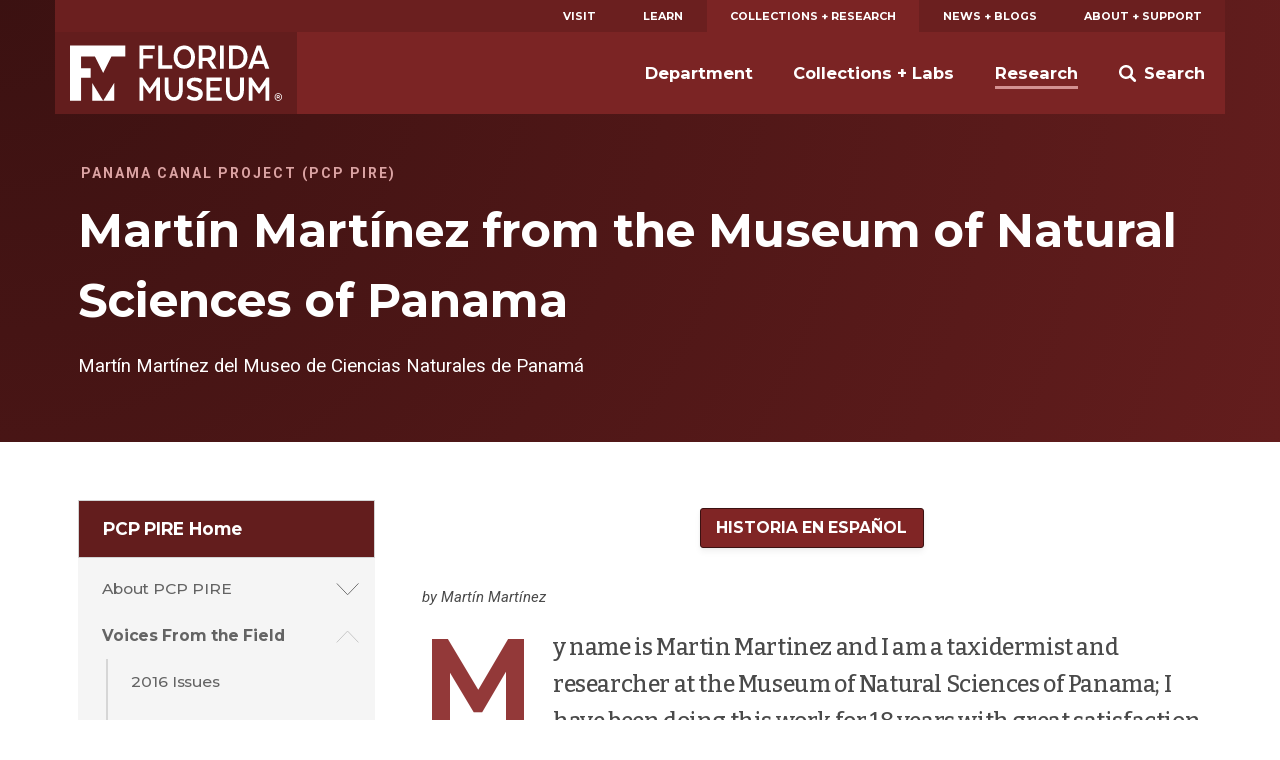

--- FILE ---
content_type: text/html; charset=UTF-8
request_url: https://www.floridamuseum.ufl.edu/panama-pire/voices/2011-issues/martin-martinez-from-the-museum-of-natural-sciences-of-panama/
body_size: 10952
content:
<!doctype html>
<html lang="en-US" prefix="og: http://ogp.me/ns# fb: http://ogp.me/ns/fb#">
	<head>
	<meta charset="utf-8">
	<meta http-equiv="x-ua-compatible" content="ie=edge">
	<meta name="viewport" content="width=device-width, initial-scale=1">
	<meta name="twitter:card" content="summary_large_image">
		<link rel="shortcut icon" href="https://www.floridamuseum.ufl.edu/wp-content/themes/wp-floridamuseum-theme/dist/favicon.ico"/>
	<link rel="apple-touch-icon" href="https://www.floridamuseum.ufl.edu/wp-content/themes/wp-floridamuseum-theme/dist/apple-touch-icon.png">
	<!-- Google Tag Manager -->
<script>(function(w,d,s,l,i){w[l]=w[l]||[];w[l].push({'gtm.start':
new Date().getTime(),event:'gtm.js'});var f=d.getElementsByTagName(s)[0],
j=d.createElement(s),dl=l!='dataLayer'?'&l='+l:'';j.async=true;j.src=
'https://www.googletagmanager.com/gtm.js?id='+i+dl;f.parentNode.insertBefore(j,f);
})(window,document,'script','dataLayer','GTM-TLN6THM');</script>
<!-- End Google Tag Manager -->
	<title>Martín Martínez from the Museum of Natural Sciences of Panama &#8211; Panama Canal Project (PCP PIRE)</title>
<meta name='robots' content='max-image-preview:large' />
<link rel='dns-prefetch' href='//fonts.googleapis.com' />
<style id='wp-img-auto-sizes-contain-inline-css' type='text/css'>
img:is([sizes=auto i],[sizes^="auto," i]){contain-intrinsic-size:3000px 1500px}
/*# sourceURL=wp-img-auto-sizes-contain-inline-css */
</style>
<style id='classic-theme-styles-inline-css' type='text/css'>
/*! This file is auto-generated */
.wp-block-button__link{color:#fff;background-color:#32373c;border-radius:9999px;box-shadow:none;text-decoration:none;padding:calc(.667em + 2px) calc(1.333em + 2px);font-size:1.125em}.wp-block-file__button{background:#32373c;color:#fff;text-decoration:none}
/*# sourceURL=/wp-includes/css/classic-themes.min.css */
</style>
<link rel='stylesheet' id='tablepress-default-css' href='https://www.floridamuseum.ufl.edu/wp-content/plugins/tablepress/css/build/default.css?ver=2.4.4' type='text/css' media='all' />
<link rel='stylesheet' id='flmnh-icon-font-css-css' href='https://www.floridamuseum.ufl.edu/wp-content/plugins/wp-floridamuseum-shortcodes/includes/icon-fonts/lib/flmnh-icons/icons.css?ver=6.9' type='text/css' media='all' />
<link rel='stylesheet' id='flmnh/css-css' href='https://www.floridamuseum.ufl.edu/wp-content/themes/wp-floridamuseum-theme/dist/assets/site_css-CfiueYe0.css' type='text/css' media='screen' />
<link rel='stylesheet' id='flmnh/google-fonts-css' href='https://fonts.googleapis.com/css?family=Bitter:400,400i,500,500i,700|Montserrat:400,500,700,700i|Roboto:400,400i,700,700i|PT+Serif:400,400i' type='text/css' media='all' />
<script type="text/javascript" src="https://www.floridamuseum.ufl.edu/panama-pire/wp-includes/js/jquery/jquery.min.js?ver=3.7.1" id="jquery-core-js"></script>
<link rel="canonical" href="https://www.floridamuseum.ufl.edu/panama-pire/voices/2011-issues/martin-martinez-from-the-museum-of-natural-sciences-of-panama/" />
<!-- Stream WordPress user activity plugin v4.1.1 -->
	<style type="text/css" id="custom-theme-colors" >
		
/**
 * Florida Museum: Color Patterns
 */

input[type="text"]:focus,
input[type="search"]:focus,
input[type="url"]:focus,
input[type="email"]:focus,
input[type="tel"]:focus,
input[type="number"]:focus,
input[type="password"]:focus,
input[type="file"]:focus,
textarea:focus {
  border: 1px solid hsl( 0, 55%, 25% );
}

.content a {
	color: hsl( 0, 55%, 25% );
	border-bottom: .1rem solid hsl( 0, 44%, 90% );
    box-shadow: inset 0 -0.05em 0 hsl( 0, 44%, 90% );
	text-decoration: none;
}

.content a:active,
.content a:focus,
.content a:hover {
    color: hsl( 0, 55%, 10% );
	border-bottom: .1rem solid hsl( 0, 44%, 15% );
    box-shadow: inset 0 -0.05em 0 hsl( 0, 44%, 15% );
	text-decoration: none;
}

.c-content-card__link:hover~.c-content-card__title a {
	border-bottom: .1rem solid hsl( 0, 44%, 85% );
    box-shadow: inset 0 -0.05em 0 hsl( 0, 44%, 85% );
}

.c-content-card__link:hover .c-content-card__title {
    box-shadow: 0 -.2em 0 hsl( 0, 44%, 85% ) inset;
}

.masthead--no-image {
	background-color: hsl( 0, 55%, 20% );
	background-image: radial-gradient(circle at 0 0, hsl(0, 55%, 15%), hsl(0, 55%, 25%));
}

@media (min-width: 43.75em) {
	.masthead--half-size {
		background-image: none;
		background-color: hsl( 0, 55%, 17.5% );
	}
}

@media (max-width: 43.74em) {
	.c-header__site-nav .site-nav-children {
		background-color: hsl( 0, 55%, 25% );
	}
}

.c-primary-site-nav.mobile > li.is-active-nav,
.c-primary-site-nav.mobile > li:active {
	background-color: hsl( 0, 55%, 40% );
}

.c-primary-site-nav.mobile > li {
	border-color: hsl( 0, 55%, 40% );
}

.masthead__event-time:before,
.masthead__post-time:before {
	background: hsl( 0, 55%, 60% );
}

.content ul li:before {
	background-color: hsl( 0, 55%, 60% );
}

.c-header__site-nav {
	background-color: hsl( 0, 55%, 31% );
}

.c-header__primary-nav {
	background-color: hsl( 0, 55%, 27% );
	color: white;
}

.c-header__primary-nav a {
	color: white;
}

.c-header__primary-nav li.is-active-nav a {
	background-color: hsl( 0, 55%, 31% );
}

.masthead__category,
.masthead__category a,
.masthead__category a:hover {
	color: hsl( 0, 44%, 75% );
}

.c-header__primary-nav a:hover,
.c-header__primary-nav a:active {
	background-color: hsl( 0, 55%, 15% );
}

.dropcap,
h1, h2, h3, h4, h5, h6,
.c-sidebar-site-nav li a:hover,
.c-sidebar-site-nav li a:active,
.o-sidebar--post a,
.o-sidebar--post a:hover,
.o-sidebar--post a:active {
	color: hsl( 0, 44%, 40% );
}

.c-sidebar-site-nav .current-menu-item > .expandable > a,
.c-sidebar-site-nav .current-menu-item > a {
	color: hsl( 0, 44%, 25% );
}

@media (max-width: 61.25em) {
	.c-sidebar-site-nav .site-home a:first-child {
		color: hsl( 0, 44%, 25% );
    }
}

@media (min-width: 43.75em) {
	.c-header__site-nav ul a:after {
		border-bottom: 3px solid hsl( 0, 44%, 70% );
	}
}

@media (min-width: 61.25em) {
	.c-header__site-logo {
		background-color: hsl( 0, 55%, 25% );
	}
}

@media (min-width: 61.25em) {
	.c-sidebar-site-nav .site-home a:first-child {
		background-color: hsl( 0, 55%, 25% );
	}
}

.content .c-button,
.o-sidebar--post .c-button,
.gform_button.button {
	background-color: hsl( 0, 55%, 32.5% );
	border: 1px solid hsl( 0, 55%, 15% );
	color: white;
}

table th,
.tablepress tfoot th,
.tablepress thead th {
    color: hsl( 0, 55%, 20% );
    background-color: hsl( 0, 44%, 90% );
    border-bottom: 1px solid hsl( 0, 44%, 75% );;
}

.content .c-button:hover,
.content .c-button:active,
.content .c-button:focus {
	background-color: hsl( 0, 55%, 45% );
	border: 1px solid hsl( 0, 55%, 15% );
	color: white;
}

.c-footer,
.c-footer__site-logos-and-social {
	background-color: hsl( 0, 55%, 15% );
}

.c-footer__site-nav {
	background-color: hsl( 0, 55%, 25% );
}

.c-footer__contact-wrap {
	background-color: hsl( 0, 55%, 30% );
}

.c-button--secondary-dark {
	background-color: hsl( 0, 55%, 15% );
	border-color: hsl( 0, 55%, 10% );
}

.c-button--secondary-dark:hover,
.c-button--secondary-dark:active,
.c-button--secondary-dark:visited {
	background-color: hsl( 0, 55%, 20% );
	background-color: hsl( 0, 55%, 15% );
}

.related-event-title a,
.related-event-title a:hover,
.tribe-events-list-event-category .sep,
.tribe-events-list-event-category .sep:hover,
.tribe-events-list-event-category a,
.tribe-events-list-event-category a:hover {
    border: none;
    box-shadow: none;
}

	</style>

<!-- START - Open Graph and Twitter Card Tags 3.3.7 -->
 <!-- Facebook Open Graph -->
  <meta property="og:locale" content="en_US"/>
  <meta property="og:site_name" content="Panama Canal Project (PCP PIRE)"/>
  <meta property="og:title" content="Martín Martínez from the Museum of Natural Sciences of Panama"/>
  <meta property="og:url" content="https://www.floridamuseum.ufl.edu/panama-pire/voices/2011-issues/martin-martinez-from-the-museum-of-natural-sciences-of-panama/"/>
  <meta property="og:type" content="article"/>
  <meta property="og:description" content="by Martín Martínez


My name is Martin Martinez and I am a taxidermist and researcher at the Museum of Natural Sciences of Panama; I have been doing this work for 18 years with great satisfaction because I am passionate about the natural history of my country.




My job relates to the prepa"/>
  <meta property="og:image" content="https://www.floridamuseum.ufl.edu/wp-content/uploads/sites/77/2018/01/people08-1.jpg"/>
  <meta property="og:image:url" content="https://www.floridamuseum.ufl.edu/wp-content/uploads/sites/77/2018/01/people08-1.jpg"/>
  <meta property="og:image:secure_url" content="https://www.floridamuseum.ufl.edu/wp-content/uploads/sites/77/2018/01/people08-1.jpg"/>
  <meta property="article:publisher" content="https://www.facebook.com/FloridaMuseum"/>
  <meta property="fb:app_id" content="1360265010672366"/>
 <!-- Google+ / Schema.org -->
 <!-- Twitter Cards -->
  <meta name="twitter:title" content="Martín Martínez from the Museum of Natural Sciences of Panama"/>
  <meta name="twitter:url" content="https://www.floridamuseum.ufl.edu/panama-pire/voices/2011-issues/martin-martinez-from-the-museum-of-natural-sciences-of-panama/"/>
  <meta name="twitter:description" content="by Martín Martínez


My name is Martin Martinez and I am a taxidermist and researcher at the Museum of Natural Sciences of Panama; I have been doing this work for 18 years with great satisfaction because I am passionate about the natural history of my country.




My job relates to the prepa"/>
  <meta name="twitter:image" content="https://www.floridamuseum.ufl.edu/wp-content/uploads/sites/77/2018/01/people08-1.jpg"/>
  <meta name="twitter:card" content="summary_large_image"/>
  <meta name="twitter:site" content="@FloridaMuseum"/>
 <!-- SEO -->
 <!-- Misc. tags -->
 <!-- is_singular -->
<!-- END - Open Graph and Twitter Card Tags 3.3.7 -->
	
<style id='global-styles-inline-css' type='text/css'>
:root{--wp--preset--aspect-ratio--square: 1;--wp--preset--aspect-ratio--4-3: 4/3;--wp--preset--aspect-ratio--3-4: 3/4;--wp--preset--aspect-ratio--3-2: 3/2;--wp--preset--aspect-ratio--2-3: 2/3;--wp--preset--aspect-ratio--16-9: 16/9;--wp--preset--aspect-ratio--9-16: 9/16;--wp--preset--color--black: #000000;--wp--preset--color--cyan-bluish-gray: #abb8c3;--wp--preset--color--white: #ffffff;--wp--preset--color--pale-pink: #f78da7;--wp--preset--color--vivid-red: #cf2e2e;--wp--preset--color--luminous-vivid-orange: #ff6900;--wp--preset--color--luminous-vivid-amber: #fcb900;--wp--preset--color--light-green-cyan: #7bdcb5;--wp--preset--color--vivid-green-cyan: #00d084;--wp--preset--color--pale-cyan-blue: #8ed1fc;--wp--preset--color--vivid-cyan-blue: #0693e3;--wp--preset--color--vivid-purple: #9b51e0;--wp--preset--gradient--vivid-cyan-blue-to-vivid-purple: linear-gradient(135deg,rgb(6,147,227) 0%,rgb(155,81,224) 100%);--wp--preset--gradient--light-green-cyan-to-vivid-green-cyan: linear-gradient(135deg,rgb(122,220,180) 0%,rgb(0,208,130) 100%);--wp--preset--gradient--luminous-vivid-amber-to-luminous-vivid-orange: linear-gradient(135deg,rgb(252,185,0) 0%,rgb(255,105,0) 100%);--wp--preset--gradient--luminous-vivid-orange-to-vivid-red: linear-gradient(135deg,rgb(255,105,0) 0%,rgb(207,46,46) 100%);--wp--preset--gradient--very-light-gray-to-cyan-bluish-gray: linear-gradient(135deg,rgb(238,238,238) 0%,rgb(169,184,195) 100%);--wp--preset--gradient--cool-to-warm-spectrum: linear-gradient(135deg,rgb(74,234,220) 0%,rgb(151,120,209) 20%,rgb(207,42,186) 40%,rgb(238,44,130) 60%,rgb(251,105,98) 80%,rgb(254,248,76) 100%);--wp--preset--gradient--blush-light-purple: linear-gradient(135deg,rgb(255,206,236) 0%,rgb(152,150,240) 100%);--wp--preset--gradient--blush-bordeaux: linear-gradient(135deg,rgb(254,205,165) 0%,rgb(254,45,45) 50%,rgb(107,0,62) 100%);--wp--preset--gradient--luminous-dusk: linear-gradient(135deg,rgb(255,203,112) 0%,rgb(199,81,192) 50%,rgb(65,88,208) 100%);--wp--preset--gradient--pale-ocean: linear-gradient(135deg,rgb(255,245,203) 0%,rgb(182,227,212) 50%,rgb(51,167,181) 100%);--wp--preset--gradient--electric-grass: linear-gradient(135deg,rgb(202,248,128) 0%,rgb(113,206,126) 100%);--wp--preset--gradient--midnight: linear-gradient(135deg,rgb(2,3,129) 0%,rgb(40,116,252) 100%);--wp--preset--font-size--small: 13px;--wp--preset--font-size--medium: 20px;--wp--preset--font-size--large: 36px;--wp--preset--font-size--x-large: 42px;--wp--preset--spacing--20: 0.44rem;--wp--preset--spacing--30: 0.67rem;--wp--preset--spacing--40: 1rem;--wp--preset--spacing--50: 1.5rem;--wp--preset--spacing--60: 2.25rem;--wp--preset--spacing--70: 3.38rem;--wp--preset--spacing--80: 5.06rem;--wp--preset--shadow--natural: 6px 6px 9px rgba(0, 0, 0, 0.2);--wp--preset--shadow--deep: 12px 12px 50px rgba(0, 0, 0, 0.4);--wp--preset--shadow--sharp: 6px 6px 0px rgba(0, 0, 0, 0.2);--wp--preset--shadow--outlined: 6px 6px 0px -3px rgb(255, 255, 255), 6px 6px rgb(0, 0, 0);--wp--preset--shadow--crisp: 6px 6px 0px rgb(0, 0, 0);}:where(.is-layout-flex){gap: 0.5em;}:where(.is-layout-grid){gap: 0.5em;}body .is-layout-flex{display: flex;}.is-layout-flex{flex-wrap: wrap;align-items: center;}.is-layout-flex > :is(*, div){margin: 0;}body .is-layout-grid{display: grid;}.is-layout-grid > :is(*, div){margin: 0;}:where(.wp-block-columns.is-layout-flex){gap: 2em;}:where(.wp-block-columns.is-layout-grid){gap: 2em;}:where(.wp-block-post-template.is-layout-flex){gap: 1.25em;}:where(.wp-block-post-template.is-layout-grid){gap: 1.25em;}.has-black-color{color: var(--wp--preset--color--black) !important;}.has-cyan-bluish-gray-color{color: var(--wp--preset--color--cyan-bluish-gray) !important;}.has-white-color{color: var(--wp--preset--color--white) !important;}.has-pale-pink-color{color: var(--wp--preset--color--pale-pink) !important;}.has-vivid-red-color{color: var(--wp--preset--color--vivid-red) !important;}.has-luminous-vivid-orange-color{color: var(--wp--preset--color--luminous-vivid-orange) !important;}.has-luminous-vivid-amber-color{color: var(--wp--preset--color--luminous-vivid-amber) !important;}.has-light-green-cyan-color{color: var(--wp--preset--color--light-green-cyan) !important;}.has-vivid-green-cyan-color{color: var(--wp--preset--color--vivid-green-cyan) !important;}.has-pale-cyan-blue-color{color: var(--wp--preset--color--pale-cyan-blue) !important;}.has-vivid-cyan-blue-color{color: var(--wp--preset--color--vivid-cyan-blue) !important;}.has-vivid-purple-color{color: var(--wp--preset--color--vivid-purple) !important;}.has-black-background-color{background-color: var(--wp--preset--color--black) !important;}.has-cyan-bluish-gray-background-color{background-color: var(--wp--preset--color--cyan-bluish-gray) !important;}.has-white-background-color{background-color: var(--wp--preset--color--white) !important;}.has-pale-pink-background-color{background-color: var(--wp--preset--color--pale-pink) !important;}.has-vivid-red-background-color{background-color: var(--wp--preset--color--vivid-red) !important;}.has-luminous-vivid-orange-background-color{background-color: var(--wp--preset--color--luminous-vivid-orange) !important;}.has-luminous-vivid-amber-background-color{background-color: var(--wp--preset--color--luminous-vivid-amber) !important;}.has-light-green-cyan-background-color{background-color: var(--wp--preset--color--light-green-cyan) !important;}.has-vivid-green-cyan-background-color{background-color: var(--wp--preset--color--vivid-green-cyan) !important;}.has-pale-cyan-blue-background-color{background-color: var(--wp--preset--color--pale-cyan-blue) !important;}.has-vivid-cyan-blue-background-color{background-color: var(--wp--preset--color--vivid-cyan-blue) !important;}.has-vivid-purple-background-color{background-color: var(--wp--preset--color--vivid-purple) !important;}.has-black-border-color{border-color: var(--wp--preset--color--black) !important;}.has-cyan-bluish-gray-border-color{border-color: var(--wp--preset--color--cyan-bluish-gray) !important;}.has-white-border-color{border-color: var(--wp--preset--color--white) !important;}.has-pale-pink-border-color{border-color: var(--wp--preset--color--pale-pink) !important;}.has-vivid-red-border-color{border-color: var(--wp--preset--color--vivid-red) !important;}.has-luminous-vivid-orange-border-color{border-color: var(--wp--preset--color--luminous-vivid-orange) !important;}.has-luminous-vivid-amber-border-color{border-color: var(--wp--preset--color--luminous-vivid-amber) !important;}.has-light-green-cyan-border-color{border-color: var(--wp--preset--color--light-green-cyan) !important;}.has-vivid-green-cyan-border-color{border-color: var(--wp--preset--color--vivid-green-cyan) !important;}.has-pale-cyan-blue-border-color{border-color: var(--wp--preset--color--pale-cyan-blue) !important;}.has-vivid-cyan-blue-border-color{border-color: var(--wp--preset--color--vivid-cyan-blue) !important;}.has-vivid-purple-border-color{border-color: var(--wp--preset--color--vivid-purple) !important;}.has-vivid-cyan-blue-to-vivid-purple-gradient-background{background: var(--wp--preset--gradient--vivid-cyan-blue-to-vivid-purple) !important;}.has-light-green-cyan-to-vivid-green-cyan-gradient-background{background: var(--wp--preset--gradient--light-green-cyan-to-vivid-green-cyan) !important;}.has-luminous-vivid-amber-to-luminous-vivid-orange-gradient-background{background: var(--wp--preset--gradient--luminous-vivid-amber-to-luminous-vivid-orange) !important;}.has-luminous-vivid-orange-to-vivid-red-gradient-background{background: var(--wp--preset--gradient--luminous-vivid-orange-to-vivid-red) !important;}.has-very-light-gray-to-cyan-bluish-gray-gradient-background{background: var(--wp--preset--gradient--very-light-gray-to-cyan-bluish-gray) !important;}.has-cool-to-warm-spectrum-gradient-background{background: var(--wp--preset--gradient--cool-to-warm-spectrum) !important;}.has-blush-light-purple-gradient-background{background: var(--wp--preset--gradient--blush-light-purple) !important;}.has-blush-bordeaux-gradient-background{background: var(--wp--preset--gradient--blush-bordeaux) !important;}.has-luminous-dusk-gradient-background{background: var(--wp--preset--gradient--luminous-dusk) !important;}.has-pale-ocean-gradient-background{background: var(--wp--preset--gradient--pale-ocean) !important;}.has-electric-grass-gradient-background{background: var(--wp--preset--gradient--electric-grass) !important;}.has-midnight-gradient-background{background: var(--wp--preset--gradient--midnight) !important;}.has-small-font-size{font-size: var(--wp--preset--font-size--small) !important;}.has-medium-font-size{font-size: var(--wp--preset--font-size--medium) !important;}.has-large-font-size{font-size: var(--wp--preset--font-size--large) !important;}.has-x-large-font-size{font-size: var(--wp--preset--font-size--x-large) !important;}
/*# sourceURL=global-styles-inline-css */
</style>
</head>
	<body class="wp-singular page-template-default page page-id-3377 page-child parent-pageid-2786 wp-theme-wp-floridamuseum-theme martin-martinez-from-the-museum-of-natural-sciences-of-panama sidebar-page">
		<!-- Google Tag Manager (noscript) -->
<noscript aria-hidden="true"><iframe src="https://www.googletagmanager.com/ns.html?id=GTM-TLN6THM" height="0" width="0" style="display:none;visibility:hidden"></iframe></noscript>
<!-- End Google Tag Manager (noscript) -->
		<!--[if IE]>
		<div class="alert alert-warning">
			You are using an <strong>outdated</strong> browser. Please <a href="http://browsehappy.com/">upgrade your browser</a> to improve your experience.		</div>
		<![endif]-->
	
<header class="c-header js-header" role="banner">
	<a href="#main" class="skip-link">Skip to main content</a>
	<div class="o-wrapper">
		<nav class="c-header__primary-nav" aria-label="Florida Museum Global Navigation">
		<ul id="menu-global-navigation" class="c-primary-site-nav "><li id="menu-item-588" class="menu-item menu-item-type-custom menu-item-object-custom menu-item-588 site-home"><a href="/visit-info/">Visit</a></li>
<li id="menu-item-592" class="menu-item menu-item-type-custom menu-item-object-custom menu-item-592"><a href="/learn-discover/">Learn</a></li>
<li id="menu-item-595" class="menu-item menu-item-type-custom menu-item-object-custom menu-item-595 is-active-nav"><a href="/collections-research/">Collections + Research</a></li>
<li id="menu-item-599" class="menu-item menu-item-type-custom menu-item-object-custom menu-item-599"><a href="/news-blogs/">News + Blogs</a></li>
<li id="menu-item-605" class="menu-item menu-item-type-custom menu-item-object-custom menu-item-605"><a href="/about-support/">About + Support</a></li>
</ul>		</nav>
		<nav class="c-header__site-nav js-desktop-site-nav" aria-label="Site Navigation">
			<div class="c-header__toggle-nav js-site-nav-toggle">
				<div class="c-header__toggle-nav-inner"></div>
			</div>
			<div class="c-site-logo c-header__site-logo">
				<h1><a href="/" rel="home">Florida Museum</a></h1>
			</div>
			<ul class="c-header__search-wrap">
				<li>
					<div class="c-header__search">
						<div class="search" role="search">
							<form id="search-form" class="search-form" action="/search">
								<label for="q" id="search-label" class="u-visuallyhidden">Search</label>
								<input aria-labelledby="search-label" id="q" required type="search" name="q" class="search-field" value="" placeholder="Search Florida Museum">
								<button type="submit" class="button u-visuallyhidden">Submit</button>
							</form>
						</div>
					</div>
					<a href="#" class="js-toggle-search">
						<svg class="c-header__search-icon" viewBox="0 0 24 24" width="24" height="24" preserveAspectRatio="xMinYMax">
							<!-- <svg width="24px" height="24px" viewBox="0 0 24 24" version="1.1" xmlns="http://www.w3.org/2000/svg" xmlns:xlink="http://www.w3.org/1999/xlink"> -->
    <g id="Symbols" stroke="none" stroke-width="1" fill="none" fill-rule="evenodd">
        <g id="Mobile-Nav" transform="translate(-332.000000, -18.000000)" fill="#FFFFFF">
            <g id="Search">
                <g transform="translate(332.000000, 18.000000)">
                    <path d="M23.412637,20.5763048 L18.1987599,15.3625236 C18.1710505,15.3348142 18.1385471,15.3154463 18.1095912,15.2896545 C19.1355109,13.7334207 19.7342836,11.8705615 19.7342836,9.86723769 C19.7342836,4.41768673 15.3165969,0 9.86714181,0 C4.41768673,0 0,4.41768673 0,9.86714181 C0,15.316501 4.41759085,19.7342836 9.86704593,19.7342836 C11.8704657,19.7342836 13.7332289,19.1355109 15.2894628,18.1095912 C15.3152546,18.1384512 15.3345265,18.1709546 15.3622359,18.1986641 L20.5762089,23.412637 C21.3594554,24.1957877 22.6292946,24.1957877 23.412637,23.412637 C24.1957877,22.6293905 24.1957877,21.3595513 23.412637,20.5763048 L23.412637,20.5763048 Z M9.86714181,16.3136566 C6.30672121,16.3136566 3.42053118,13.4274665 3.42053118,9.86714181 C3.42053118,6.30672121 6.30681709,3.42053118 9.86714181,3.42053118 C13.4273706,3.42053118 16.3136566,6.30681709 16.3136566,9.86714181 C16.3136566,13.4274665 13.4273706,16.3136566 9.86714181,16.3136566 L9.86714181,16.3136566 Z" id="search"></path>
                </g>
            </g>
        </g>
    </g>
<!-- </svg> -->
						</svg>
						<span>Search</span>
					</a>
				</li>
			</ul>
			<div class="js-site-nav site-nav-children">
				<ul id="menu-global-navigation-1" class="c-primary-site-nav mobile"><li class="menu-item menu-item-type-custom menu-item-object-custom menu-item-588 site-home"><a href="/visit-info/">Visit</a></li>
<li class="menu-item menu-item-type-custom menu-item-object-custom menu-item-592"><a href="/learn-discover/">Learn</a></li>
<li class="menu-item menu-item-type-custom menu-item-object-custom menu-item-595 is-active-nav"><a href="/collections-research/">Collections + Research</a></li>
<li class="menu-item menu-item-type-custom menu-item-object-custom menu-item-599"><a href="/news-blogs/">News + Blogs</a></li>
<li class="menu-item menu-item-type-custom menu-item-object-custom menu-item-605"><a href="/about-support/">About + Support</a></li>
</ul>				<ul id="menu-global-navigation-2" class="menu"><li id="menu-item-596" class="menu-item menu-item-type-custom menu-item-object-custom menu-item-596 js-has-dropdown" data-content="department"><a href="/nhdept/">Department</a></li>
<li id="menu-item-597" class="menu-item menu-item-type-custom menu-item-object-custom menu-item-597 js-has-dropdown" data-content="collections--labs"><a href="/collections/">Collections + Labs</a></li>
<li id="menu-item-598" class="menu-item menu-item-type-custom menu-item-object-custom menu-item-598 is-active-nav js-has-dropdown" data-content="research"><a href="/research/">Research</a></li>
</ul>			</div>
		</nav>
		<div class="morph-dropdown-wrapper">
			<div class="js-dropdown-list dropdown-list">
				<div class="triangle"></div>
					<ul>
						<li id="department" class="js-dropdown dropdown">
	<div class="js-content content">
		<ul>
			<li><a href="/nhdept/pride/">Points of Pride</a></li>
			<li><a href="/nhdept/people/">People</a></li>
			<li><a href="/nhdept/students/">For Students</a></li>
			<li><a href="/nhdept/visiting-dickinson-hall/">Visiting Dickinson Hall</a></li>
		</ul>
	</div>
</li>
<li id="collections--labs" class="js-dropdown dropdown">
	<div class="js-content content">
		<ul>
			<li><a href="/collections/list/">Collections</a></li>
			<li><a href="/collections/labs/">Labs</a></li>
			<li><a href="/collections/databases/">Collection Databases</a></li>
			<li><a href="/collections/policy/">Collections Policy</a></li>
		</ul>
	</div>
</li>
<li id="research" class="js-dropdown dropdown">
	<div class="js-content content">
		<ul>
			<li><a href="/research/programs/">Research Programs</a></li>
			<li><a href="/research/sites/">Research Sites</a></li>
			<li><a href="/research/centers/">Centers + Institutes</a></li>
			<li><a href="/science/">Latest Research News</a></li>
		</ul>
	</div>
</li>
					</ul>
				<div class="js-bg-layer bg-layer" aria-hidden="true"></div>
			</div> <!-- dropdown-list -->
		</div> <!-- morph-dropdown-wrapper -->
	</div>
</header>

<div class="masthead masthead--no-image" role="complementary">
  <div class="o-wrapper--large">
	<div class="o-wrapper">
		<div class="masthead__info">

				<p class="masthead__category">Panama Canal Project (PCP PIRE)</p>
		
		<h1 id="page-heading" class="masthead__heading">Martín Martínez from the Museum of Natural Sciences of Panama</h1>

				<p class="masthead__subheading">Martín Martínez del Museo de Ciencias Naturales de Panamá</p>
		
		
		
		
	  </div>
	</div>
  </div>
</div>
	<div class="o-wrapper o-page-content ">
					<aside class="o-sidebar--page">
			<div class="menu-sidebar-container"><ul id="menu-sidebar" class="c-sidebar-site-nav"><li id="menu-item-2321" class="menu-item menu-item-type-custom menu-item-object-custom menu-item-home menu-item-2321 site-home"><a href="https://www.floridamuseum.ufl.edu/panama-pire/">PCP PIRE Home</a><a class="site-home__toggle"></a></li><ul class="sub-menu-wrapper"></li>
<li id="menu-item-2544" class="menu-item menu-item-type-post_type menu-item-object-page menu-item-has-children menu-item-2544"><a href="https://www.floridamuseum.ufl.edu/panama-pire/about/">About PCP PIRE</a>
<ul class="sub-menu">
	<li id="menu-item-2549" class="menu-item menu-item-type-post_type menu-item-object-page menu-item-2549"><a href="https://www.floridamuseum.ufl.edu/panama-pire/about/intro/">Intro &amp; Goals</a></li>
	<li id="menu-item-2548" class="menu-item menu-item-type-post_type menu-item-object-page menu-item-2548"><a href="https://www.floridamuseum.ufl.edu/panama-pire/about/partners/">Project Partners</a></li>
	<li id="menu-item-2547" class="menu-item menu-item-type-post_type menu-item-object-page menu-item-2547"><a href="https://www.floridamuseum.ufl.edu/panama-pire/about/publications/">Publications</a></li>
	<li id="menu-item-2546" class="menu-item menu-item-type-post_type menu-item-object-page menu-item-2546"><a href="https://www.floridamuseum.ufl.edu/panama-pire/about/news/">In the News</a></li>
	<li id="menu-item-2545" class="menu-item menu-item-type-post_type menu-item-object-page menu-item-2545"><a href="https://www.floridamuseum.ufl.edu/panama-pire/about/website/">About this Website</a></li>
</ul>
</li>
<li id="menu-item-2771" class="menu-item menu-item-type-post_type menu-item-object-page current-page-ancestor menu-item-has-children menu-item-2771"><a href="https://www.floridamuseum.ufl.edu/panama-pire/voices/">Voices From the Field</a>
<ul class="sub-menu">
	<li id="menu-item-2772" class="menu-item menu-item-type-post_type menu-item-object-page menu-item-2772"><a href="https://www.floridamuseum.ufl.edu/panama-pire/voices/2016-issues/">2016 Issues</a></li>
	<li id="menu-item-2775" class="menu-item menu-item-type-post_type menu-item-object-page menu-item-2775"><a href="https://www.floridamuseum.ufl.edu/panama-pire/voices/2015-issues/">2015 Issues</a></li>
	<li id="menu-item-2792" class="menu-item menu-item-type-post_type menu-item-object-page menu-item-2792"><a href="https://www.floridamuseum.ufl.edu/panama-pire/voices/2014-issues/">2014 Issues</a></li>
	<li id="menu-item-2791" class="menu-item menu-item-type-post_type menu-item-object-page menu-item-2791"><a href="https://www.floridamuseum.ufl.edu/panama-pire/voices/2013-issues/">2013 Issues</a></li>
	<li id="menu-item-2790" class="menu-item menu-item-type-post_type menu-item-object-page menu-item-2790"><a href="https://www.floridamuseum.ufl.edu/panama-pire/voices/2012-issues/">2012 Issues</a></li>
	<li id="menu-item-2789" class="menu-item menu-item-type-post_type menu-item-object-page current-page-ancestor menu-item-2789"><a href="https://www.floridamuseum.ufl.edu/panama-pire/voices/2011-issues/">2011 Issues</a></li>
	<li id="menu-item-3484" class="menu-item menu-item-type-post_type menu-item-object-page menu-item-3484"><a href="https://www.floridamuseum.ufl.edu/panama-pire/voices/about-the-voices-from-the-field/">About the Voices From the Field</a></li>
</ul>
</li>
<li id="menu-item-2594" class="menu-item menu-item-type-post_type menu-item-object-page menu-item-has-children menu-item-2594"><a href="https://www.floridamuseum.ufl.edu/panama-pire/research/">Research</a>
<ul class="sub-menu">
	<li id="menu-item-2595" class="menu-item menu-item-type-post_type menu-item-object-page menu-item-2595"><a href="https://www.floridamuseum.ufl.edu/panama-pire/research/fossil-vertebrates/">Fossil Vertebrates</a></li>
	<li id="menu-item-2596" class="menu-item menu-item-type-post_type menu-item-object-page menu-item-2596"><a href="https://www.floridamuseum.ufl.edu/panama-pire/research/geology-and-geochronology/">Geology and Geochronology</a></li>
	<li id="menu-item-2597" class="menu-item menu-item-type-post_type menu-item-object-page menu-item-2597"><a href="https://www.floridamuseum.ufl.edu/panama-pire/research/invertebrates/">Invertebrates</a></li>
	<li id="menu-item-2598" class="menu-item menu-item-type-post_type menu-item-object-page menu-item-2598"><a href="https://www.floridamuseum.ufl.edu/panama-pire/research/paleobotany/">Paleobotany</a></li>
	<li id="menu-item-2599" class="menu-item menu-item-type-post_type menu-item-object-page menu-item-2599"><a href="https://www.floridamuseum.ufl.edu/panama-pire/research/outreach/">Science Education and Outreach</a></li>
	<li id="menu-item-2600" class="menu-item menu-item-type-post_type menu-item-object-page menu-item-2600"><a href="https://www.floridamuseum.ufl.edu/panama-pire/research/taphonomy-and-paleoecology/">Taphonomy and Paleoecology</a></li>
</ul>
</li>
<li id="menu-item-2609" class="menu-item menu-item-type-post_type menu-item-object-page menu-item-has-children menu-item-2609"><a href="https://www.floridamuseum.ufl.edu/panama-pire/people/">People</a>
<ul class="sub-menu">
	<li id="menu-item-2610" class="menu-item menu-item-type-post_type menu-item-object-page menu-item-2610"><a href="https://www.floridamuseum.ufl.edu/panama-pire/people/faculty/">Faculty</a></li>
	<li id="menu-item-2669" class="menu-item menu-item-type-post_type menu-item-object-page menu-item-2669"><a href="https://www.floridamuseum.ufl.edu/panama-pire/people/staff/">Staff</a></li>
	<li id="menu-item-2668" class="menu-item menu-item-type-post_type menu-item-object-page menu-item-2668"><a href="https://www.floridamuseum.ufl.edu/panama-pire/people/post-docs/">Post Docs</a></li>
	<li id="menu-item-2667" class="menu-item menu-item-type-post_type menu-item-object-page menu-item-2667"><a href="https://www.floridamuseum.ufl.edu/panama-pire/people/graduate-students/">Graduate Students</a></li>
	<li id="menu-item-2666" class="menu-item menu-item-type-post_type menu-item-object-page menu-item-2666"><a href="https://www.floridamuseum.ufl.edu/panama-pire/people/field-interns/">Field Interns</a></li>
	<li id="menu-item-2665" class="menu-item menu-item-type-post_type menu-item-object-page menu-item-2665"><a href="https://www.floridamuseum.ufl.edu/panama-pire/people/museum-interns/">Museum Interns</a></li>
	<li id="menu-item-2690" class="menu-item menu-item-type-post_type menu-item-object-page menu-item-2690"><a href="https://www.floridamuseum.ufl.edu/panama-pire/people/volunteers/">Volunteers</a></li>
</ul>
</li>
<li id="menu-item-3983" class="menu-item menu-item-type-post_type menu-item-object-page menu-item-3983"><a href="https://www.floridamuseum.ufl.edu/panama-pire/blog/">PCP PIRE Blog</a></li>
<li id="menu-item-3968" class="menu-item menu-item-type-post_type menu-item-object-page menu-item-3968"><a href="https://www.floridamuseum.ufl.edu/panama-pire/archived-courses/">Archived Courses</a></li>
<li id="menu-item-3976" class="menu-item menu-item-type-post_type menu-item-object-page menu-item-3976"><a href="https://www.floridamuseum.ufl.edu/panama-pire/outreach-activities-and-events/">Outreach Activities and Events</a></li>
<li id="menu-item-2316" class="menu-item menu-item-type-post_type menu-item-object-page menu-item-has-children menu-item-2316"><a href="https://www.floridamuseum.ufl.edu/panama-pire/fossils/">Fossils of Panama</a>
<ul class="sub-menu">
	<li id="menu-item-2317" class="menu-item menu-item-type-post_type menu-item-object-page menu-item-2317"><a href="https://www.floridamuseum.ufl.edu/panama-pire/fossils/gatun/">Fossils of the Gatun Formation</a></li>
	<li id="menu-item-2318" class="menu-item menu-item-type-post_type menu-item-object-page menu-item-2318"><a href="https://www.floridamuseum.ufl.edu/panama-pire/fossils/glossary/">Glossary</a></li>
	<li id="menu-item-2319" class="menu-item menu-item-type-post_type menu-item-object-page menu-item-2319"><a href="https://www.floridamuseum.ufl.edu/panama-pire/fossils/museum-collections/">Museum Collections</a></li>
	<li id="menu-item-2320" class="menu-item menu-item-type-post_type menu-item-object-page menu-item-2320"><a href="https://www.floridamuseum.ufl.edu/panama-pire/fossils/resources/">Resources</a></li>
</ul>
</li>
<li id="menu-item-4429" class="menu-item menu-item-type-post_type menu-item-object-page menu-item-has-children menu-item-4429"><a href="https://www.floridamuseum.ufl.edu/panama-pire/pcppireteach/">PCPPIRETEACH K-12</a>
<ul class="sub-menu">
	<li id="menu-item-4428" class="menu-item menu-item-type-post_type menu-item-object-page menu-item-4428"><a href="https://www.floridamuseum.ufl.edu/panama-pire/pcppireteach/about/">About the Project</a></li>
	<li id="menu-item-4416" class="menu-item menu-item-type-post_type menu-item-object-page menu-item-has-children menu-item-4416"><a href="https://www.floridamuseum.ufl.edu/panama-pire/pcppireteach/meet-our-educators/">Meet Our Educators</a>
	<ul class="sub-menu">
		<li id="menu-item-4427" class="menu-item menu-item-type-post_type menu-item-object-page menu-item-4427"><a href="https://www.floridamuseum.ufl.edu/panama-pire/pcppireteach/teachers-cohort01/">Cohort 1</a></li>
		<li id="menu-item-4426" class="menu-item menu-item-type-post_type menu-item-object-page menu-item-4426"><a href="https://www.floridamuseum.ufl.edu/panama-pire/pcppireteach/teachers-cohort02/">Cohort 2</a></li>
	</ul>
</li>
	<li id="menu-item-4415" class="menu-item menu-item-type-post_type menu-item-object-page menu-item-has-children menu-item-4415"><a href="https://www.floridamuseum.ufl.edu/panama-pire/pcppireteach/lessons/">Lessons</a>
	<ul class="sub-menu">
		<li id="menu-item-4425" class="menu-item menu-item-type-post_type menu-item-object-page menu-item-has-children menu-item-4425"><a href="https://www.floridamuseum.ufl.edu/panama-pire/pcppireteach/scientific-observations/">Scientific Observations</a>
		<ul class="sub-menu">
			<li id="menu-item-4424" class="menu-item menu-item-type-post_type menu-item-object-page menu-item-4424"><a href="https://www.floridamuseum.ufl.edu/panama-pire/pcppireteach/scientific-observations-high-school/">High School</a></li>
			<li id="menu-item-4423" class="menu-item menu-item-type-post_type menu-item-object-page menu-item-4423"><a href="https://www.floridamuseum.ufl.edu/panama-pire/pcppireteach/scientific-observations-middle-school/">Middle School</a></li>
		</ul>
</li>
		<li id="menu-item-4422" class="menu-item menu-item-type-post_type menu-item-object-page menu-item-4422"><a href="https://www.floridamuseum.ufl.edu/panama-pire/pcppireteach/scientific-illustrations-high-school/">Scientific Illustrations</a></li>
		<li id="menu-item-4421" class="menu-item menu-item-type-post_type menu-item-object-page menu-item-4421"><a href="https://www.floridamuseum.ufl.edu/panama-pire/pcppireteach/field-classroom-activities/">Field and Classroom activities</a></li>
	</ul>
</li>
	<li id="menu-item-4414" class="menu-item menu-item-type-post_type menu-item-object-page menu-item-has-children menu-item-4414"><a href="https://www.floridamuseum.ufl.edu/panama-pire/pcppireteach/resources/">Resources</a>
	<ul class="sub-menu">
		<li id="menu-item-4418" class="menu-item menu-item-type-post_type menu-item-object-page menu-item-4418"><a href="https://www.floridamuseum.ufl.edu/panama-pire/pcppireteach/presentations/">PCP PIRE Presentations</a></li>
		<li id="menu-item-4417" class="menu-item menu-item-type-post_type menu-item-object-page menu-item-4417"><a href="https://www.floridamuseum.ufl.edu/panama-pire/pcppireteach/download/">For Download</a></li>
		<li id="menu-item-4419" class="menu-item menu-item-type-post_type menu-item-object-page menu-item-4419"><a href="https://www.floridamuseum.ufl.edu/panama-pire/pcppireteach/videos/">Videos: Why Science?</a></li>
		<li id="menu-item-4430" class="menu-item menu-item-type-post_type menu-item-object-page menu-item-4430"><a href="https://www.floridamuseum.ufl.edu/panama-pire/fossils/">Fossils of Panama</a></li>
	</ul>
</li>
	<li id="menu-item-4420" class="menu-item menu-item-type-post_type menu-item-object-page menu-item-4420"><a href="https://www.floridamuseum.ufl.edu/panama-pire/pcppireteach/testimonials/">Testimonials</a></li>
	<li id="menu-item-4431" class="menu-item menu-item-type-custom menu-item-object-custom menu-item-4431"><a href="http://exploreuf.blogspot.com/">Blog: Exploring Panama by Joe Kays</a></li>
</ul>
</li>
</ul></div>			</aside>
		
		<main id="main" class="content" aria-labelledby="page-heading">
			    <p><!--Button to Spanish Story--></p>
<p style="text-align: center"><a href="#esp" class="c-button   ">
	Historia en Español	</a>
</p>
<p><!--Author Line--></p>
<p><em><small>by Martín Martínez</small></em></p>
<p><!--First Paragraph--></p>
<p class="lede"><span class="dropcap">M</span>y name is Martin Martinez and I am a taxidermist and researcher at the Museum of Natural Sciences of Panama; I have been doing this work for 18 years with great satisfaction because I am passionate about the natural history of my country.</p>
<p><!--Second and Subsequent Paragraphs--></p>
<figure id="attachment_3378" style="max-width: 300px" class="wp-caption alignright size-small"><img decoding="async" class="size-full wp-image-3378" src="https://www.floridamuseum.ufl.edu/wp-content/uploads/sites/77/2018/01/people08-1.jpg" alt="Martin Martinez (second from left to right) at FLMNH during his visit in the Spring. Also in the picture: Andy Kilmer (UF student), Tom Webber (manager of the Ornithology Collection), Yanet Mederos (Ornithology Collection) and Judith Carrion (SENACYT). © Photo by Jorge Pino." width="300" height="150" /><figcaption class="wp-caption-text">Martin Martinez (second from left to right) at FLMNH during his visit in the Spring. Also in the picture: Andy Kilmer (UF student), Tom Webber (manager of the Ornithology Collection), Yanet Mederos (Ornithology Collection) and Judith Carrion (SENACYT). © Photo by Jorge Pino.</figcaption></figure>
<p>My job relates to the preparation, conservation, research and education of the various collections that the museum houses.</p>
<p><!--Second and Subsequent Paragraphs--></p>
<p>Through the museum project that SENACYT, INAC, UF and PCP-PIRE are sponsoring, I was able to travel to the Florida Museum of Natural History to learn important aspects of museum curation, such as the preparation and management of diverse collections of birds, mammals, fish, lepidopterans, plants and fossils. Furthermore, along with researchers from STRI and UF, I have participated in paleontological field trips to the Panama Canal, Colon and Punta Burica. This fieldwork experience has allowed me to expand my scientific expertise about our paleontological treasures.</p>
<p>The most rewarding thing about this effort is the satisfaction of advancing scientific knowledge for the Panamanian people and especially for future generations.</p>
<hr />
<p><!--Spanish Story Start--><br />
<!--Author--></p>
<p id="esp"><em><small>por Martín Martínez</small></em></p>
<p><!--First Paragraph--></p>
<p class="lede"><span class="dropcap">M</span>i nombre es Martín Martínez y soy taxidermista e investigador del Museo de Ciencias Naturales de Panamá, profesión que llevo realizando por 18 años con mucha satisfacción ya que me apasiona la historia natural de mi país.</p>
<p><!--Second and Subsequent Paragraphs--></p>
<figure id="attachment_3378" style="max-width: 300px" class="wp-caption alignright size-small"><img decoding="async" class="size-full wp-image-3378" src="https://www.floridamuseum.ufl.edu/wp-content/uploads/sites/77/2018/01/people08-1.jpg" alt="Martin Martinez (second from left to right) at FLMNH during his visit in the Spring. Also in the picture: Andy Kilmer (UF student), Tom Webber (manager of the Ornithology Collection), Yanet Mederos (Ornithology Collection) and Judith Carrion (SENACYT). © Photo by Jorge Pino." width="300" height="150" /><figcaption class="wp-caption-text"><span id="result_box" class="small-text" lang="es"><span class="hps">Martín Martínez</span> <span class="hps atn">(</span>segundo desde la izquierda <span class="hps">a derecha)</span> <span class="hps">en</span> <span class="hps">FLMNH</span> <span class="hps">durante su visita</span> <span class="hps">en la primavera.</span> <span class="hps">También en</span> <span class="hps">la</span> <span class="hps">imagen:</span> <span class="hps">Andy</span> <span class="hps">Kilmer</span> <span class="hps">(estudiante</span> <span class="hps">de UF</span>), <span class="hps">Tom</span> <span class="hps">Webber</span> <span class="hps">(director</span> <span class="hps">de la Colección de</span> <span class="hps">Ornitología)</span>, <span class="hps">Yanet</span> <span class="hps">Mederos</span> <span class="hps">(Ornitología</span> <span class="hps">Collection)</span> <span class="hps">y Judith</span> <span class="hps">Carrión</span> <span class="hps">(SENACYT</span>). <span class="hps">©</span> <span class="hps">Foto por</span> <span class="hps">Jorge</span> <span class="hps">Pino.</span></span></figcaption></figure>
<p>Mi trabajo consiste en la preparación, conservación, investigación y educación de las diversas colecciones que custodia el museo.</p>
<p>A través del proyecto de museografía que lleva SENACYT, INAC, UF y el proyecto PCP-PIRE, tuve la oportunidad de viajar al Museo de Historia Natural de la Florida para conocer aspectos museológicos de mucha importancia, tales como la preparación y el manejo de diversas colecciones de aves, mamíferos, peces, lepidópteros, herbarios y fósiles. Con investigadores de STRI y la Universidad de la Florida, he participado en giras de campo paleontológicas al Canal de Panamá, Colón y Punta Burica. Dicha experiencia en campo me ha permitido extender el acervo científico de nuestros tesoros paleontológicos.</p>
<p>Lo interesante de todo este esfuerzo, es la satisfacción de promover el conocimiento científico al pueblo panameño, especialmente a las futuras generaciones.</p>
		</main><!-- /.main -->

		
	</div><!-- /.wrap -->

	
	
<footer class="c-footer">
	<div class="o-wrapper">
	<div class="c-footer__contact-wrap">
		<h4 class="c-footer__heading c-footer_heading--contact">Contact Info</h4>
		<div class="c-footer__contact">
		Florida Museum of Natural History<br />
Gainesville, FL 32611<br />
352-392-1721 (Research) or<br />
352-846-2000 (Exhibits)		</div>
	</div>
	<nav class="c-footer__site-nav" aria-label="Footer Navigation">
	  <div class="c-footer__nav-list">
		<div class="c-footer__newsletter">
			<h4 class="c-footer__heading">Florida Museum Newsletters</h4>
			<!--<p>Sign up to be the first to hear about upcoming Museum exhibits, events, news, and more.</p>-->
			<a href="/subscribe/" class="c-button c-button--secondary-dark c-button--inline">Subscribe Now</a>

			<h4 class="c-footer__heading">Museum Info</h4>
			<div>
				<p style="margin-bottom: 0;">Exhibits Building Closed for Renovations</p>
				<ul class="c-footer__meta-nav" style="margin-top: 0">
					<li class="c-footer__meta-nav-item"><a href="/visit/expansion/">Learn More</a></li>
				</ul>
			</div>
			<ul class="c-footer__meta-nav" style="margin-top: 1rem;">
				<li class="c-footer__meta-nav-item"><a href="/directory/">Staff Directory</a></li>
			</ul>
		</div>
	  </div>
	  <div class="c-footer__nav-list">
		<h4 class="c-footer__heading">Legal</h4>
		<ul class="c-footer__meta-nav">
		  <li class="c-footer__meta-nav-item"><a href="/about/copyright/">&copy; Copyright 2026</a></li>
		  <li class="c-footer__meta-nav-item"><a href="/contact/">Contact the Web Manager</a></li>
		  <li class="c-footer__meta-nav-item"><a href="https://analytics.google.com">This page uses Google Analytics</a></li>
		  <li class="c-footer__meta-nav-item"><a href="https://www.google.com/policies/privacy/">Google Privacy Policy</a></li>
		  <li class="c-footer__meta-nav-item"><a href="http://privacy.ufl.edu/privacy-policies-and-procedures/onlineinternet-privacy-statement/">UF Privacy Policy</a></li>
		  <li class="c-footer__meta-nav-item"><a href="/about/social-media/">Social Media</a></li>
		  <li class="c-footer__meta-nav-item"><a href="https://www.floridamuseum.ufl.edu/panama-pire/wp-login.php?action=shibboleth&idp=preset">Log In</a></li>

						<div class="c-footer__last-modified">
				<span class="small">Page Last Updated: 09/18/2018</span>
			</div>
					</ul>
	  </div>
	</nav>
	<div class="c-footer__site-logos-and-social">
	  <div class="c-footer__site-logos">
		<a aria-label="Florida Museum of Natural History" href="https://www.floridamuseum.ufl.edu/">
			<img class="c-footer__logo" src="https://www.floridamuseum.ufl.edu/wp-content/themes/wp-floridamuseum-theme/dist/assets/fm-logo-BvbW_WxB.svg" alt="Florida Museum of Natural History logo" />
		</a>
		<a aria-label="University of Florida" href="http://www.ufl.edu/">
			<img class="c-footer__logo" src="https://www.floridamuseum.ufl.edu/wp-content/themes/wp-floridamuseum-theme/dist/assets/uf-logo-r4pS3ARA.svg" alt="University of Florida logo" />
		</a>
	  </div>
	</div>
  </div>
</footer>

<script type="text/javascript">
/*<![CDATA[*/
(function() {
var sz = document.createElement('script'); sz.type = 'text/javascript'; sz.async = true;
sz.src = '//siteimproveanalytics.com/js/siteanalyze_27229.js';
var s = document.getElementsByTagName('script')[0]; s.parentNode.insertBefore(sz, s);
})();
/*]]>*/
</script>
<script type="speculationrules">
{"prefetch":[{"source":"document","where":{"and":[{"href_matches":"/panama-pire/*"},{"not":{"href_matches":["/panama-pire/wp-*.php","/panama-pire/wp-admin/*","/wp-content/uploads/sites/77/*","/wp-content/*","/wp-content/plugins/*","/wp-content/themes/wp-floridamuseum-theme/*","/panama-pire/*\\?(.+)"]}},{"not":{"selector_matches":"a[rel~=\"nofollow\"]"}},{"not":{"selector_matches":".no-prefetch, .no-prefetch a"}}]},"eagerness":"conservative"}]}
</script>
<script type="text/javascript" src="https://www.floridamuseum.ufl.edu/wp-content/plugins/page-links-to/dist/new-tab.js?ver=3.3.7" id="page-links-to-js"></script>
<script type="module" src="https://www.floridamuseum.ufl.edu/wp-content/themes/wp-floridamuseum-theme/dist/assets/site_js-AOPbF8KN.js"></script>	</body>
</html>


--- FILE ---
content_type: image/svg+xml
request_url: https://www.floridamuseum.ufl.edu/wp-content/themes/wp-floridamuseum-theme/dist/assets/fm-icon-lightgray-yYtOIJCj.svg
body_size: 551
content:
<?xml version="1.0" encoding="UTF-8" standalone="no"?>
<svg width="58px" height="58px" viewBox="0 0 58 58" version="1.1" xmlns="http://www.w3.org/2000/svg" xmlns:xlink="http://www.w3.org/1999/xlink">
    <!-- Generator: Sketch 41.2 (35397) - http://www.bohemiancoding.com/sketch -->
    <title>fm-icon-lightgray</title>
    <desc>Created with Sketch.</desc>
    <defs></defs>
    <g id="Style-Guide" stroke="none" stroke-width="1" fill="none" fill-rule="evenodd">
        <g id="Artboard" transform="translate(-343.000000, -674.000000)" fill="#D3D3D3">
            <g id="fm-icon-lightgray" transform="translate(343.000000, 674.000000)">
                <polygon id="Shape" points="58 0 58 12.0377358 42.6792453 12.0377358 35.0188679 29.5471698 26.2641509 12.0377358 12.0377358 12.0377358 12.0377358 22.9811321 19.6981132 22.9811321 19.6981132 32.8301887 12.0377358 32.8301887 12.0377358 58 0 58 0 0"></polygon>
                <path d="M24.0754717,58 L36.1132075,58 L24.0754717,37.2075472 L24.0754717,58 L24.0754717,58 Z M48.1509434,58 L48.1509434,37.2075472 L36.1132075,58 L48.1509434,58 L48.1509434,58 Z" id="Shape"></path>
            </g>
        </g>
    </g>
</svg>